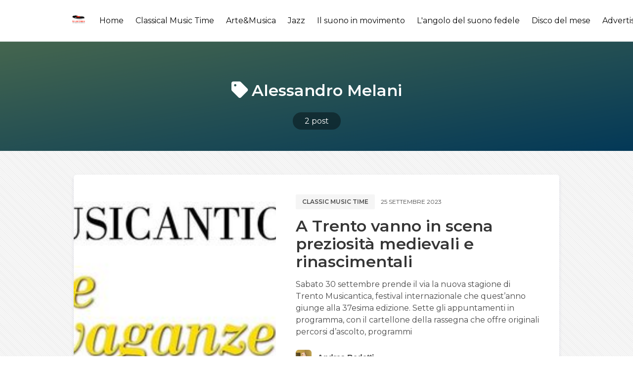

--- FILE ---
content_type: text/html; charset=utf-8
request_url: https://musicvoice.it/tag/alessandro-melani/
body_size: 5884
content:
<!DOCTYPE html>
<html lang="it" class="has-spaced-navbar-fixed-top">

<head>
    <meta charset="utf-8" />
    <meta http-equiv="X-UA-Compatible" content="IE=edge" />

    <title>Alessandro Melani - MusicVoice.it</title>
    <meta name="HandheldFriendly" content="True" />
    <meta name="viewport" content="width=device-width, initial-scale=1.0, user-scalable=no">
    <meta name="apple-mobile-web-app-capable" content="yes" />

    <link rel="icon" href="https://musicvoice.it/content/images/size/w256h256/2020/03/logo-01.png" type="image/png">
    <link rel="canonical" href="https://musicvoice.it/tag/alessandro-melani/">
    <meta name="referrer" content="no-referrer-when-downgrade">
    
    <meta property="og:site_name" content="MusicVoice.it">
    <meta property="og:type" content="website">
    <meta property="og:title" content="Alessandro Melani - MusicVoice.it">
    <meta property="og:url" content="https://musicvoice.it/tag/alessandro-melani/">
    <meta property="article:publisher" content="https://www.facebook.com/musicvoice.it/">
    <meta name="twitter:card" content="summary">
    <meta name="twitter:title" content="Alessandro Melani - MusicVoice.it">
    <meta name="twitter:url" content="https://musicvoice.it/tag/alessandro-melani/">
    
    <script type="application/ld+json">
{
    "@context": "https://schema.org",
    "@type": "Series",
    "publisher": {
        "@type": "Organization",
        "name": "MusicVoice.it",
        "url": "https://musicvoice.it/",
        "logo": {
            "@type": "ImageObject",
            "url": "https://musicvoice.it/content/images/2020/03/logo-01-1.png",
            "width": 60,
            "height": 60
        }
    },
    "url": "https://musicvoice.it/tag/alessandro-melani/",
    "name": "Alessandro Melani",
    "mainEntityOfPage": "https://musicvoice.it/tag/alessandro-melani/"
}
    </script>

    <meta name="generator" content="Ghost 6.10">
    <link rel="alternate" type="application/rss+xml" title="MusicVoice.it" href="https://musicvoice.it/rss/">
    
    <script defer src="https://cdn.jsdelivr.net/ghost/sodo-search@~1.8/umd/sodo-search.min.js" data-key="2d5d6f07871f9746e9b47a98ff" data-styles="https://cdn.jsdelivr.net/ghost/sodo-search@~1.8/umd/main.css" data-sodo-search="https://musicvoice.it/" data-locale="it" crossorigin="anonymous"></script>
    
    <link href="https://musicvoice.it/webmentions/receive/" rel="webmention">
    <script defer src="/public/cards.min.js?v=14ae7ab756"></script><style>:root {--ghost-accent-color: #15171A;}</style>
    <link rel="stylesheet" type="text/css" href="/public/cards.min.css?v=14ae7ab756">
    <script type="text/javascript">@blog.logo.png
    var showAdmin = true;
    var showTweets = false;
    var admin_info = {
        name: 'MusicVoice.it ',
        profile: '',
        description: 'Il mondo della musica senza confini',
        social: {
            email: 'redazione@musicvoice.it',
            twitter: 'https://www.twitter.com/MusicVoice_it',
            facebook: 'https://www.facebook.com/MusicVoice_it',
            instagram: 'https://www.instagram.com/rivista_musicvoice'
        }
    }
</script>

<script>
  var show_showcase = true; //default: false
  var footer_text = "Made by <a class=\"span\" href=\"https://binco.me\" target=\"_blank\">Binco</a>";
  var fizzy_credit = false; // default:true
	var show_search = true; // default:false
  var search_key = '9488a24083e66447df34741b56';
  var search_url = 'https://musicvoice.it'; // it is usually your site url
</script>

<style>
    .is-georgia{
    text-align: justify !important;
    }
    @import url('https://fonts.googleapis.com/css?family=Roboto+Slab:100,300,400,700');
@import url('https://fonts.googleapis.com/css?family=Raleway:300,300i,400,400i,500,500i,600,600i,700,700i,800,800i,900,900i');

*{
  box-sizing: border-box;
}

.cards {
    width: 100%;
    display: flex;
    display: -webkit-flex;
    justify-content: center;
    -webkit-justify-content: center;
    max-width: 820px;
}

.card__like {
    width: 18px;
}

.card__clock {
    width: 15px;
  vertical-align: middle;
    fill: #AD7D52;
}
.card__time {
    font-size: 12px;
    color: #AD7D52;
    vertical-align: middle;
    margin-left: 5px;
}

.card__clock-info {
    float: right;
}

.card__img {
  visibility: hidden;
    background-size: cover;
    background-position: center;
    background-repeat: no-repeat;
    width: 100%;
    height: 235px;
  border-top-left-radius: 12px;
border-top-right-radius: 12px;
  
}

.card__info-hover {
    position: absolute;
    padding: 16px;
  width: 100%;
  opacity: 0;
  top: 0;
}

.card__img--hover {
  transition: 0.2s all ease-out;
    background-size: cover;
    background-position: center;
    background-repeat: no-repeat;
    width: 100%;
  position: absolute;
    height: 235px;
  border-top-left-radius: 12px;
border-top-right-radius: 12px;
top: 0;
  
}
.card {
  transition: all .4s cubic-bezier(0.175, 0.885, 0, 1);
  background-color: #fff;
  position: relative;
  border-radius: 12px;
  overflow: hidden;
  box-shadow: 0px 13px 10px -7px rgba(0, 0, 0,0.1);
}
.card:hover {
  box-shadow: 0px 30px 18px -8px rgba(0, 0, 0,0.1);
    transform: scale(1.10, 1.10);
}

.card__info {
z-index: 2;
  background-color: #fff;
  border-bottom-left-radius: 12px;
border-bottom-right-radius: 12px;
   padding: 16px 24px 24px 24px;
}

.card__category {
    font-family: 'Raleway', sans-serif;
    text-transform: uppercase;
    font-size: 13px;
    letter-spacing: 2px;
    font-weight: 500;
  color: #868686;
}

.card__title {
    margin-top: 5px;
    margin-bottom: 10px;
    font-family: 'Roboto Slab', serif;
}

.card__by {
    font-size: 12px;
    font-family: 'Raleway', sans-serif;
    font-weight: 500;
}

.card__author {
    font-weight: 600;
    text-decoration: none;
    color: #AD7D52;
}

.card:hover .card__img--hover {
    height: 100%;
    opacity: 0.3;
}

.card:hover .card__info {
    background-color: transparent;
    position: relative;
}

.card:hover .card__info-hover {
    opacity: 1;
}
</style>

  <script>
// script che inserisce nel <div id="banner_random"></div> un banner a caso tra quelli inseriti
    var banner = document.getElementById("banner_random");
    var rnd= Math.floor(Math.random() * 1);
	if (rnd == 0)
      {banner.innerHTML += '<div> <a href="https://www.tyxart.de" target="_blank"><img src="https://musicvoice.it/content/images/2020/09/banner-tyxart.jpg" height="100%"></a> </div><br>'}
      else if (rnd == 1)
      {banner.innerHTML += '<div> <a href="https://www.tyxart.de" target="_blank"><img src="https://musicvoice.it/content/images/2020/09/banner-tyxart.jpg" height="100%"></a> </div><br>'}
</script>

    <link rel="stylesheet" type="text/css" href="/assets/css/main.css?v=14ae7ab756" />

    <link href="https://fonts.googleapis.com/css?family=Montserrat:400,600,700&display=swap" rel="stylesheet">

    <link href="https://cdnjs.cloudflare.com/ajax/libs/bulma/0.9.4/css/bulma.min.css" rel="stylesheet">

    <link rel="stylesheet" href="https://cdn.jsdelivr.net/npm/katex@0.10.2/dist/katex.min.css" integrity="sha384-yFRtMMDnQtDRO8rLpMIKrtPCD5jdktao2TV19YiZYWMDkUR5GQZR/NOVTdquEx1j" crossorigin="anonymous">
    
    <link rel="stylesheet" type="text/css" href="/assets/css/prism.css?v=14ae7ab756" />

</head>

<body class="has-background-light-line">

    <header>
    <nav id="navbar" class="navbar is-white is-spaced has-shadow-thin is-montserrat is-fixed-top" style="z-index:999;" role="navigation" aria-label="main navigation">
        <div class="column is-hidden-touch is-1-desktop is-1-widescreen is-2-fullhd"></div>
        <div class="nav-container column is-paddingless is-12-tablet is-10-desktop is-10-widescreen is-8-fullhd">
            <div class="navbar-brand">
                <div class="navbar-item logo">
                    <a href="https://musicvoice.it">
                        <img src="https://musicvoice.it/content/images/2020/03/logo-01-1.png" alt="MusicVoice.it" title="MusicVoice.it - Il mondo della musica senza confini." width="auto" height="28">
                    </a>
                </div>

                <a role="button" class="navbar-burger burger" aria-label="menu" aria-expanded="false" data-target="navbarPrimary">
                    <span aria-hidden="true"></span>
                    <span aria-hidden="true"></span>
                    <span aria-hidden="true"></span>
                </a>

            </div>

            <div id="navbarPrimary" class="navbar-menu">

                <div class="navbar-end">
                    <!-- navigation -->
<a class="navbar-item " href="https://musicvoice.it">Home</a>
<a class="navbar-item " href="https://musicvoice.it/classical-music-time/">Classical Music Time</a>
<a class="navbar-item " href="https://musicvoice.it/tag/arte-musica/">Arte&amp;Musica</a>
<a class="navbar-item " href="https://musicvoice.it/tag/jazz/">Jazz</a>
<a class="navbar-item " href="https://musicvoice.it/tag/il-suono-in-movimento/">Il suono in movimento</a>
<a class="navbar-item " href="https://musicvoice.it/tag/langolo-del-suono-fedele/">L&#x27;angolo del suono fedele</a>
<a class="navbar-item " href="https://musicvoice.it/tag/disco-del-mese/">Disco del mese</a>
<a class="navbar-item " href="https://musicvoice.it/advertising/">Advertising</a>
<a class="navbar-item " href="https://musicvoice.it/contatti/">Contatti</a>
<div class="navbar-item" id="search-btn">
      <i class="iconfont icon-search"></i>
</div>
<div class="fizzy-search">
    <div class="field has-addons" style="display:none" id="search-form">
        <div class="control has-icons-left">
            <input id="search-input" class="input" placeholder="Cerca">
            <span class="icon is-left">
                <i class="iconfont icon-search"></i>
            </span>
        </div>
        <div class="control"  id="close-btn">
            <button type="submit" class="button"><i class="iconfont icon-cross"></i></button>
        </div>
    </div>
    <div id="search-results"></div>
</div>                    
                </div>
            </div>
        </div>

        <div class="column is-hidden-touch" style="padding: .5rem">
            <div class="navbar-start">
                <div id="fizzy-credit" class="navbar-item has-dropdown is-hoverable is-hidden-mobile btn-fizzy is-hidden">
                    <div class="btn-fizzy-inner">
                        <a target="_blank" class="btn-fizzy-text" rel="noopener">Get Fizzy Theme</a>
                    </div>
                    <div class="navbar-dropdown is-right">
                        <a class="navbar-item" href="https://github.com/huangyuzhang/Fizzy-Theme/" target="_blank">
                            GitHub&nbsp;<img src="https://img.shields.io/github/stars/huangyuzhang/Fizzy-Theme.svg?style=social&label=Star" alt="GitHub Stars">
                        </a>
                        <a class="navbar-item" href="https://github.com/huangyuzhang/Fizzy-Theme/releases/latest/" target="_blank">
                            <img src="https://img.shields.io/github/release/huangyuzhang/Fizzy-Theme.svg?label=Release&color=green" alt="Download Fizzy Theme">
                        </a>
                        <hr class="navbar-divider">
                        <a class="navbar-item" href="https://github.com/huangyuzhang/Fizzy-Theme/blob/master/CHANGELOG.md" target="_blank">
                        Changelog
                        </a>
                        <a class="navbar-item" href="https://github.com/huangyuzhang/Fizzy-Theme/issues" target="_blank">
                        Report an issue
                        </a>
                    </div>
                </div>
            </div>
        </div>
    </nav>
</header>

    

<section class="hero tag-list-header is-bold bg-cover-center" style="background-image: linear-gradient(to bottom right, #acffc5, #078ddb);">
  <div class="hero-body has-darker-modal is-montserrat">
    <div class="container has-text-centered">
        <h1 class="title is-vmargin-2 is-capitalized has-text-white is-marginless-bottom">
            <span class="is-padding-05-15 round-border-6">
                <i class="iconfont icon-tag"></i> Alessandro Melani
            </span>
        </h1>
        <h2 class="subtitle is-vmargin-2 has-text-white is-centered is-margin-auto" style="max-width:760px;">
        </h2>
        <div id="post-count" class="has-text-white">
            <a class="has-text-white" href="#post-count">
                <span class="has-dark-modal is-padding-05-15 round-border-2rem">
                    2 post
                </span>
            </a>
        </div>
    </div>
  </div>
</section>

<main class="section">
    <div class="columns">
        <div class="column is-hidden-touch is-1-desktop is-1-widescreen is-2-fullhd"></div>
        <div class="column is-12-tablet is-10-desktop is-10-widescreen is-8-fullhd">
            
                    <article class="box is-paddingless is-clipped has-shadow-lift margin-bottom-25 can-scale">
    <div class="columns post-card is-marginless">
            <a class="column is-hidden-mobile is-paddingless" href="/a-trento-vanno-in-scena-preziosita-medievali-e-rinascimentali/" alt="A Trento vanno in scena preziosità medievali e rinascimentali" title="A Trento vanno in scena preziosità medievali e rinascimentali">
                <div class="featured-image" style="background-image:url(/content/images/size/w600/2023/09/Musicantica-30-sett_imagefullwide.jpg);"></div>    
            </a>
            <a class="column is-hidden-tablet" href="/a-trento-vanno-in-scena-preziosita-medievali-e-rinascimentali/" alt="A Trento vanno in scena preziosità medievali e rinascimentali" title="A Trento vanno in scena preziosità medievali e rinascimentali">
                <div class="featured-image" style="background-image:url(/content/images/size/w600/2023/09/Musicantica-30-sett_imagefullwide.jpg);"></div>    
            </a>
        
        <div class="column is-7 is-paddingless">
            <div class="post-info">

                <div class="level is-mobile is-montserrat is-uppercase is-margin-bottom-1">
                    <div class="level-left">
                        <div class="level-item">
                            <div class="buttons are-small">
                                <a href="/tag/classic-music-time/" class="button is-light has-text-weight-semibold">Classic music time</a>
                            </div>
                        </div>
                        <div class="level-item is-size-7 ">
                            25 settembre 2023
                        </div>
                    </div>
                </div>

                <a href="/a-trento-vanno-in-scena-preziosita-medievali-e-rinascimentali/" class="is-montserrat has-text-black">
                    <h1 class="title is-3 is-size-5-mobile is-margin-bottom-1">A Trento vanno in scena preziosità medievali e rinascimentali</h1>
                </a>
                <p class="is-montserrat is-hidden-mobile" style="margin-bottom:1.5rem;">
                        Sabato 30 settembre prende il via la nuova stagione di Trento Musicantica, festival internazionale che quest’anno giunge alla 37esima edizione. Sette gli appuntamenti in programma, con il cartellone della rassegna che offre originali percorsi d’ascolto, programmi
                </p>

                <div class="media is-hidden-mobile">
                    <div class="media-left">
                        <div class="columns is-vcentered">
                            
                            <div class="column is-narrow">
                                <a href="/author/andrea-bedetti/">
                                    <figure class="image is-32x32">
                                    <img class="image-squared round-border-6" src="
                                            /content/images/size/w64/2022/01/Bedetti04.jpg
                                    " alt="Andrea Bedetti" title="Andrea Bedetti">
                                    </figure>
                                </a>
                            </div>

                            <div class="column is-narrow has-text-weight-bold is-hpaddingless">
                                <a href="/author/andrea-bedetti/" class="has-text-grey-dark">Andrea Bedetti</a>
                            </div>
                        </div> 
                    </div>
                </div>
            </div>  
        </div>
    </div>
</article>

            
                    <article class="box is-paddingless is-clipped has-shadow-lift margin-bottom-25 can-scale">
    <div class="columns post-card is-marginless">
            <a class="column is-hidden-mobile is-paddingless" href="/giovanni-legrenzi-un-grande-in-unepoca-di-giganti/" alt="Giovanni Legrenzi, un grande in un’epoca di giganti" title="Giovanni Legrenzi, un grande in un’epoca di giganti">
                <div class="featured-image" style="background-image:url(/content/images/size/w600/wordpress/2019/07/Giorgio-Sasso.jpg);"></div>    
            </a>
            <a class="column is-hidden-tablet" href="/giovanni-legrenzi-un-grande-in-unepoca-di-giganti/" alt="Giovanni Legrenzi, un grande in un’epoca di giganti" title="Giovanni Legrenzi, un grande in un’epoca di giganti">
                <div class="featured-image" style="background-image:url(/content/images/size/w600/wordpress/2019/07/Giorgio-Sasso.jpg);"></div>    
            </a>
        
        <div class="column is-7 is-paddingless">
            <div class="post-info">

                <div class="level is-mobile is-montserrat is-uppercase is-margin-bottom-1">
                    <div class="level-left">
                        <div class="level-item">
                            <div class="buttons are-small">
                                <a href="/tag/classical-music-time/" class="button is-light has-text-weight-semibold">Classical music time</a>
                            </div>
                        </div>
                        <div class="level-item is-size-7 ">
                            23 luglio 2019
                        </div>
                    </div>
                </div>

                <a href="/giovanni-legrenzi-un-grande-in-unepoca-di-giganti/" class="is-montserrat has-text-black">
                    <h1 class="title is-3 is-size-5-mobile is-margin-bottom-1">Giovanni Legrenzi, un grande in un’epoca di giganti</h1>
                </a>
                <p class="is-montserrat is-hidden-mobile" style="margin-bottom:1.5rem;">
                        Il violinista e direttore orchestrale Giorgio Sasso, con l’Insieme Strumentale di Roma, ha registrato per la Stradivarius le Sonate a Due e Tre op. II del musicista lombardo. Ne abbiamo parlato con lo stesso artista che ci
                </p>

                <div class="media is-hidden-mobile">
                    <div class="media-left">
                        <div class="columns is-vcentered">
                            
                            <div class="column is-narrow">
                                <a href="/author/andrea-bedetti/">
                                    <figure class="image is-32x32">
                                    <img class="image-squared round-border-6" src="
                                            /content/images/size/w64/2022/01/Bedetti04.jpg
                                    " alt="Andrea Bedetti" title="Andrea Bedetti">
                                    </figure>
                                </a>
                            </div>

                            <div class="column is-narrow has-text-weight-bold is-hpaddingless">
                                <a href="/author/andrea-bedetti/" class="has-text-grey-dark">Andrea Bedetti</a>
                            </div>
                        </div> 
                    </div>
                </div>
            </div>  
        </div>
    </div>
</article>

        </div>
        <div class="column is-hidden-touch"></div>
    </div>
</main>

<section class="section is-padding-top-05">
    <div class="container">
        <div class="buttons has-addons is-centered" aria-label="pagination">
        <span class="button is-static">1 / 1</span>
</div>
    </div>
</section>



    <footer class="footer is-centered" style="padding-bottom:3rem;">
    <div class="content has-text-centered">
        <p class="copyright">&copy; 2026 <a href="https://musicvoice.it"><strong class="has-text-grey-darker">MusicVoice.it</strong></a></p>
        <p class="declare has-text-grey">
            <script>
                if (typeof footer_text == 'undefined') {
                    var footer_text = "Il mondo della musica senza confini.";
                };
            </script>
            <script>
                document.write(footer_text);
            </script>
            <br>Using <a href="https://fizzy.cc/fizzy-theme/" target="_blank" rel="noopener noreferrer"><strong>The Fizzy Theme</strong> v1.3.5</a> | Published with <a href="https://ghost.org/" target="_blank" rel="noopener noreferrer"><strong>Ghost</strong></a>
        </p>
    </div>
</footer>
    <script src="https://unpkg.com/@tryghost/content-api@1.2.3/umd/content-api.min.js"></script>
    <script type="text/javascript" src="/assets/js/ghost-search.min.js?v=14ae7ab756"></script>
    <script type="text/javascript">
        let ghostSearch = new GhostSearch({
            key: search_key, // set var search_key in Site Header
            host: search_url, // set var search_url in Site Header
            input:   '#search-input',
            results: '#search-results',
            options: {
                limit: 10
            },
            template: function(result) {
                let url = [location.protocol, '//', location.host].join('');
                return '<a class="navbar-item" href="' + url + '/' + result.slug + '/">' + result.title + '</a>';  
            },
            on: {
                afterDisplay: function(results){
                    if (results.total == 0 && document.getElementById('search-input').value != '') {
                        let resultsElement = document.getElementById('search-results');
                        let e = document.createElement('p');
                        e.innerHTML = "<a class='navbar-item'>Nessun risultato</a>";
                        resultsElement.appendChild(e.firstChild);
                    };
                }
            }
        })
    </script>

    <script>
// script che inserisce nel <div id="banner_random"></div> un banner a caso tra quelli inseriti
    var banner = document.getElementById("banner_random");
    var rnd= Math.floor(Math.random() * 1);
	if (rnd == 0)
      {banner.innerHTML += '<div> <a href="https://www.extendedplace.com/" target="_blank"><img src="https://musicvoice.it/content/images/size/w1600/2024/07/extended-place.png" height="100%"></a> </div><br>'}
      else if (rnd == 1)
      {banner.innerHTML += '<div> <a href="https://www.visitclusone.it/musica-mirabilis/" target="_blank"><img src="https://musicvoice.it/content/images/size/w1600/2024/07/mirabilis.jpg" height="100%"></a> </div><br>'}
</script>

    <script src="/assets/js/popup.min.js?v=14ae7ab756"></script>

    <script src="https://cdnjs.cloudflare.com/ajax/libs/jquery/3.4.1/jquery.min.js"></script>
    
    <script src="/assets/js/main.js?v=14ae7ab756"></script>
    
    <script src="https://cdnjs.cloudflare.com/ajax/libs/slick-carousel/1.9.0/slick.min.js"></script>
    <script>
        $(document).ready(function(){
            $('#carousel-home').slick({
                autoplay: true,
                infinite: true,
                slidesToShow: 1,
                slidesToScroll: 1,
                arrows:false,
                dots: false,
                centerMode: false,
                focusOnSelect: false
            });
        });      
    </script>
    
    <script>
        if (typeof show_showcase == 'undefined') {var show_showcase = false;};
        if (show_showcase){$('#showcase').removeClass("is-hidden");};
        if (typeof fizzy_credit == 'undefined') {var fizzy_credit = true;};
        if (fizzy_credit){$('#fizzy-credit').removeClass("is-hidden");};
    </script>
</body>
</html>


--- FILE ---
content_type: text/javascript; charset=utf-8
request_url: https://unpkg.com/@tryghost/content-api@1.2.3/umd/content-api.min.js
body_size: 11723
content:
!function(t,e){"object"==typeof exports&&"undefined"!=typeof module?module.exports=e():"function"==typeof define&&define.amd?define(e):(t=t||self).GhostContentAPI=e()}(this,function(){"use strict";function t(t,e){return t(e={exports:{}},e.exports),e.exports}var e=t(function(t){var e=t.exports="undefined"!=typeof window&&window.Math==Math?window:"undefined"!=typeof self&&self.Math==Math?self:Function("return this")();"number"==typeof __g&&(__g=e)}),n=t(function(t){var e=t.exports={version:"2.6.5"};"number"==typeof __e&&(__e=e)}),r=(n.version,function(t){return"object"==typeof t?null!==t:"function"==typeof t}),o=function(t){if(!r(t))throw TypeError(t+" is not an object!");return t},i=function(t){try{return!!t()}catch(t){return!0}},a=!i(function(){return 7!=Object.defineProperty({},"a",{get:function(){return 7}}).a}),s=e.document,c=r(s)&&r(s.createElement),u=function(t){return c?s.createElement(t):{}},f=!a&&!i(function(){return 7!=Object.defineProperty(u("div"),"a",{get:function(){return 7}}).a}),l=Object.defineProperty,h={f:a?Object.defineProperty:function(t,e,n){if(o(t),e=function(t,e){if(!r(t))return t;var n,o;if(e&&"function"==typeof(n=t.toString)&&!r(o=n.call(t)))return o;if("function"==typeof(n=t.valueOf)&&!r(o=n.call(t)))return o;if(!e&&"function"==typeof(n=t.toString)&&!r(o=n.call(t)))return o;throw TypeError("Can't convert object to primitive value")}(e,!0),o(n),f)try{return l(t,e,n)}catch(t){}if("get"in n||"set"in n)throw TypeError("Accessors not supported!");return"value"in n&&(t[e]=n.value),t}},p=function(t,e){return{enumerable:!(1&t),configurable:!(2&t),writable:!(4&t),value:e}},d=a?function(t,e,n){return h.f(t,e,p(1,n))}:function(t,e,n){return t[e]=n,t},v={}.hasOwnProperty,y=function(t,e){return v.call(t,e)},m=0,g=Math.random(),w=function(t){return"Symbol(".concat(void 0===t?"":t,")_",(++m+g).toString(36))},b=t(function(t){var r=e["__core-js_shared__"]||(e["__core-js_shared__"]={});(t.exports=function(t,e){return r[t]||(r[t]=void 0!==e?e:{})})("versions",[]).push({version:n.version,mode:"global",copyright:"© 2019 Denis Pushkarev (zloirock.ru)"})}),S=b("native-function-to-string",Function.toString),j=t(function(t){var r=w("src"),o=(""+S).split("toString");n.inspectSource=function(t){return S.call(t)},(t.exports=function(t,n,i,a){var s="function"==typeof i;s&&(y(i,"name")||d(i,"name",n)),t[n]!==i&&(s&&(y(i,r)||d(i,r,t[n]?""+t[n]:o.join(String(n)))),t===e?t[n]=i:a?t[n]?t[n]=i:d(t,n,i):(delete t[n],d(t,n,i)))})(Function.prototype,"toString",function(){return"function"==typeof this&&this[r]||S.call(this)})}),_=function(t){if("function"!=typeof t)throw TypeError(t+" is not a function!");return t},E=function(t,e,n){if(_(t),void 0===e)return t;switch(n){case 1:return function(n){return t.call(e,n)};case 2:return function(n,r){return t.call(e,n,r)};case 3:return function(n,r,o){return t.call(e,n,r,o)}}return function(){return t.apply(e,arguments)}},P=function(t,r,o){var i,a,s,c,u=t&P.F,f=t&P.G,l=t&P.S,h=t&P.P,p=t&P.B,v=f?e:l?e[r]||(e[r]={}):(e[r]||{}).prototype,y=f?n:n[r]||(n[r]={}),m=y.prototype||(y.prototype={});for(i in f&&(o=r),o)s=((a=!u&&v&&void 0!==v[i])?v:o)[i],c=p&&a?E(s,e):h&&"function"==typeof s?E(Function.call,s):s,v&&j(v,i,s,t&P.U),y[i]!=s&&d(y,i,c),h&&m[i]!=s&&(m[i]=s)};e.core=n,P.F=1,P.G=2,P.S=4,P.P=8,P.B=16,P.W=32,P.U=64,P.R=128;var O,A,C,x,T,k,L,R,M,F=P,I={}.toString,q=function(t){return I.call(t).slice(8,-1)},B=Object("z").propertyIsEnumerable(0)?Object:function(t){return"String"==q(t)?t.split(""):Object(t)},N=function(t){if(null==t)throw TypeError("Can't call method on  "+t);return t},U=function(t){return Object(N(t))},D=Math.ceil,G=Math.floor,W=function(t){return isNaN(t=+t)?0:(t>0?G:D)(t)},H=Math.min,z=function(t){return t>0?H(W(t),9007199254740991):0},V=Array.isArray||function(t){return"Array"==q(t)},X=t(function(t){var n=b("wks"),r=e.Symbol,o="function"==typeof r;(t.exports=function(t){return n[t]||(n[t]=o&&r[t]||(o?r:w)("Symbol."+t))}).store=n}),K=X("species"),J=function(t,e){return!!t&&i(function(){e?t.call(null,function(){},1):t.call(null)})},$=(C=1==(O=0),x=2==O,T=3==O,k=4==O,L=6==O,R=5==O||L,M=A||function(t,e){return new(function(t){var e;return V(t)&&("function"!=typeof(e=t.constructor)||e!==Array&&!V(e.prototype)||(e=void 0),r(e)&&null===(e=e[K])&&(e=void 0)),void 0===e?Array:e}(t))(e)},function(t,e,n){for(var r,o,i=U(t),a=B(i),s=E(e,n,3),c=z(a.length),u=0,f=C?M(t,c):x?M(t,0):void 0;c>u;u++)if((R||u in a)&&(o=s(r=a[u],u,i),O))if(C)f[u]=o;else if(o)switch(O){case 3:return!0;case 5:return r;case 6:return u;case 2:f.push(r)}else if(k)return!1;return L?-1:T||k?k:f}),Q=J([].forEach,!0);F(F.P+F.F*!Q,"Array",{forEach:function(t){return $(this,t,arguments[1])}});var Y=h.f,Z=Function.prototype,tt=/^\s*function ([^ (]*)/;"name"in Z||a&&Y(Z,"name",{configurable:!0,get:function(){try{return(""+this).match(tt)[1]}catch(t){return""}}}),F(F.S,"Array",{isArray:V});var et=X("unscopables"),nt=Array.prototype;null==nt[et]&&d(nt,et,{});var rt=function(t){nt[et][t]=!0},ot=function(t,e){return{value:e,done:!!t}},it={},at=function(t){return B(N(t))},st=Math.max,ct=Math.min,ut=function(t){return function(e,n,r){var o,i=at(e),a=z(i.length),s=function(t,e){return(t=W(t))<0?st(t+e,0):ct(t,e)}(r,a);if(t&&n!=n){for(;a>s;)if((o=i[s++])!=o)return!0}else for(;a>s;s++)if((t||s in i)&&i[s]===n)return t||s||0;return!t&&-1}},ft=b("keys"),lt=function(t){return ft[t]||(ft[t]=w(t))},ht=ut(!1),pt=lt("IE_PROTO"),dt="constructor,hasOwnProperty,isPrototypeOf,propertyIsEnumerable,toLocaleString,toString,valueOf".split(","),vt=Object.keys||function(t){return function(t,e){var n,r=at(t),o=0,i=[];for(n in r)n!=pt&&y(r,n)&&i.push(n);for(;e.length>o;)y(r,n=e[o++])&&(~ht(i,n)||i.push(n));return i}(t,dt)},yt=a?Object.defineProperties:function(t,e){o(t);for(var n,r=vt(e),i=r.length,a=0;i>a;)h.f(t,n=r[a++],e[n]);return t},mt=e.document,gt=mt&&mt.documentElement,wt=lt("IE_PROTO"),bt=function(){},St=function(){var t,e=u("iframe"),n=dt.length;for(e.style.display="none",gt.appendChild(e),e.src="javascript:",(t=e.contentWindow.document).open(),t.write("<script>document.F=Object<\/script>"),t.close(),St=t.F;n--;)delete St.prototype[dt[n]];return St()},jt=Object.create||function(t,e){var n;return null!==t?(bt.prototype=o(t),n=new bt,bt.prototype=null,n[wt]=t):n=St(),void 0===e?n:yt(n,e)},_t=h.f,Et=X("toStringTag"),Pt=function(t,e,n){t&&!y(t=n?t:t.prototype,Et)&&_t(t,Et,{configurable:!0,value:e})},Ot={};d(Ot,X("iterator"),function(){return this});var At=function(t,e,n){t.prototype=jt(Ot,{next:p(1,n)}),Pt(t,e+" Iterator")},Ct=lt("IE_PROTO"),xt=Object.prototype,Tt=Object.getPrototypeOf||function(t){return t=U(t),y(t,Ct)?t[Ct]:"function"==typeof t.constructor&&t instanceof t.constructor?t.constructor.prototype:t instanceof Object?xt:null},kt=X("iterator"),Lt=!([].keys&&"next"in[].keys()),Rt=function(){return this},Mt=function(t,e,n,r,o,i,a){At(n,e,r);var s,c,u,f=function(t){if(!Lt&&t in v)return v[t];switch(t){case"keys":case"values":return function(){return new n(this,t)}}return function(){return new n(this,t)}},l=e+" Iterator",h="values"==o,p=!1,v=t.prototype,y=v[kt]||v["@@iterator"]||o&&v[o],m=y||f(o),g=o?h?f("entries"):m:void 0,w="Array"==e&&v.entries||y;if(w&&(u=Tt(w.call(new t)))!==Object.prototype&&u.next&&(Pt(u,l,!0),"function"!=typeof u[kt]&&d(u,kt,Rt)),h&&y&&"values"!==y.name&&(p=!0,m=function(){return y.call(this)}),(Lt||p||!v[kt])&&d(v,kt,m),it[e]=m,it[l]=Rt,o)if(s={values:h?m:f("values"),keys:i?m:f("keys"),entries:g},a)for(c in s)c in v||j(v,c,s[c]);else F(F.P+F.F*(Lt||p),e,s);return s}(Array,"Array",function(t,e){this._t=at(t),this._i=0,this._k=e},function(){var t=this._t,e=this._k,n=this._i++;return!t||n>=t.length?(this._t=void 0,ot(1)):ot(0,"keys"==e?n:"values"==e?t[n]:[n,t[n]])},"values");it.Arguments=it.Array,rt("keys"),rt("values"),rt("entries");for(var Ft=X("iterator"),It=X("toStringTag"),qt=it.Array,Bt={CSSRuleList:!0,CSSStyleDeclaration:!1,CSSValueList:!1,ClientRectList:!1,DOMRectList:!1,DOMStringList:!1,DOMTokenList:!0,DataTransferItemList:!1,FileList:!1,HTMLAllCollection:!1,HTMLCollection:!1,HTMLFormElement:!1,HTMLSelectElement:!1,MediaList:!0,MimeTypeArray:!1,NamedNodeMap:!1,NodeList:!0,PaintRequestList:!1,Plugin:!1,PluginArray:!1,SVGLengthList:!1,SVGNumberList:!1,SVGPathSegList:!1,SVGPointList:!1,SVGStringList:!1,SVGTransformList:!1,SourceBufferList:!1,StyleSheetList:!0,TextTrackCueList:!1,TextTrackList:!1,TouchList:!1},Nt=vt(Bt),Ut=0;Ut<Nt.length;Ut++){var Dt,Gt=Nt[Ut],Wt=Bt[Gt],Ht=e[Gt],zt=Ht&&Ht.prototype;if(zt&&(zt[Ft]||d(zt,Ft,qt),zt[It]||d(zt,It,Gt),it[Gt]=qt,Wt))for(Dt in Mt)zt[Dt]||j(zt,Dt,Mt[Dt],!0)}var Vt,Xt,Kt,Jt;Vt="keys",Xt=function(){return function(t){return vt(U(t))}},Kt=(n.Object||{})[Vt]||Object[Vt],(Jt={})[Vt]=Xt(Kt),F(F.S+F.F*i(function(){Kt(1)}),"Object",Jt);var $t={f:Object.getOwnPropertySymbols},Qt={f:{}.propertyIsEnumerable},Yt=Object.assign,Zt=!Yt||i(function(){var t={},e={},n=Symbol(),r="abcdefghijklmnopqrst";return t[n]=7,r.split("").forEach(function(t){e[t]=t}),7!=Yt({},t)[n]||Object.keys(Yt({},e)).join("")!=r})?function(t,e){for(var n=U(t),r=arguments.length,o=1,i=$t.f,a=Qt.f;r>o;)for(var s,c=B(arguments[o++]),u=i?vt(c).concat(i(c)):vt(c),f=u.length,l=0;f>l;)a.call(c,s=u[l++])&&(n[s]=c[s]);return n}:Yt;F(F.S+F.F,"Object",{assign:Zt});var te,ee,ne,re=X("toStringTag"),oe="Arguments"==q(function(){return arguments}()),ie=function(t){var e,n,r;return void 0===t?"Undefined":null===t?"Null":"string"==typeof(n=function(t,e){try{return t[e]}catch(t){}}(e=Object(t),re))?n:oe?q(e):"Object"==(r=q(e))&&"function"==typeof e.callee?"Arguments":r},ae=function(t,e,n,r){try{return r?e(o(n)[0],n[1]):e(n)}catch(e){var i=t.return;throw void 0!==i&&o(i.call(t)),e}},se=X("iterator"),ce=Array.prototype,ue=X("iterator"),fe=n.getIteratorMethod=function(t){if(null!=t)return t[ue]||t["@@iterator"]||it[ie(t)]},le=t(function(t){var e={},n={},r=t.exports=function(t,r,i,a,s){var c,u,f,l,h,p=s?function(){return t}:fe(t),d=E(i,a,r?2:1),v=0;if("function"!=typeof p)throw TypeError(t+" is not iterable!");if(void 0===(h=p)||it.Array!==h&&ce[se]!==h){for(f=p.call(t);!(u=f.next()).done;)if((l=ae(f,d,u.value,r))===e||l===n)return l}else for(c=z(t.length);c>v;v++)if((l=r?d(o(u=t[v])[0],u[1]):d(t[v]))===e||l===n)return l};r.BREAK=e,r.RETURN=n}),he=X("species"),pe=e.process,de=e.setImmediate,ve=e.clearImmediate,ye=e.MessageChannel,me=e.Dispatch,ge=0,we={},be=function(){var t=+this;if(we.hasOwnProperty(t)){var e=we[t];delete we[t],e()}},Se=function(t){be.call(t.data)};de&&ve||(de=function(t){for(var e=[],n=1;arguments.length>n;)e.push(arguments[n++]);return we[++ge]=function(){!function(t,e,n){var r=void 0===n;switch(e.length){case 0:return r?t():t.call(n);case 1:return r?t(e[0]):t.call(n,e[0]);case 2:return r?t(e[0],e[1]):t.call(n,e[0],e[1]);case 3:return r?t(e[0],e[1],e[2]):t.call(n,e[0],e[1],e[2]);case 4:return r?t(e[0],e[1],e[2],e[3]):t.call(n,e[0],e[1],e[2],e[3])}t.apply(n,e)}("function"==typeof t?t:Function(t),e)},te(ge),ge},ve=function(t){delete we[t]},"process"==q(pe)?te=function(t){pe.nextTick(E(be,t,1))}:me&&me.now?te=function(t){me.now(E(be,t,1))}:ye?(ne=(ee=new ye).port2,ee.port1.onmessage=Se,te=E(ne.postMessage,ne,1)):e.addEventListener&&"function"==typeof postMessage&&!e.importScripts?(te=function(t){e.postMessage(t+"","*")},e.addEventListener("message",Se,!1)):te="onreadystatechange"in u("script")?function(t){gt.appendChild(u("script")).onreadystatechange=function(){gt.removeChild(this),be.call(t)}}:function(t){setTimeout(E(be,t,1),0)});var je={set:de,clear:ve},_e=je.set,Ee=e.MutationObserver||e.WebKitMutationObserver,Pe=e.process,Oe=e.Promise,Ae="process"==q(Pe);function Ce(t){var e,n;this.promise=new t(function(t,r){if(void 0!==e||void 0!==n)throw TypeError("Bad Promise constructor");e=t,n=r}),this.resolve=_(e),this.reject=_(n)}var xe={f:function(t){return new Ce(t)}},Te=function(t){try{return{e:!1,v:t()}}catch(t){return{e:!0,v:t}}},ke=e.navigator,Le=ke&&ke.userAgent||"",Re=X("species"),Me=X("iterator"),Fe=!1;try{[7][Me]().return=function(){Fe=!0}}catch(t){}var Ie,qe,Be,Ne,Ue=je.set,De=function(){var t,n,r,o=function(){var e,o;for(Ae&&(e=Pe.domain)&&e.exit();t;){o=t.fn,t=t.next;try{o()}catch(e){throw t?r():n=void 0,e}}n=void 0,e&&e.enter()};if(Ae)r=function(){Pe.nextTick(o)};else if(!Ee||e.navigator&&e.navigator.standalone)if(Oe&&Oe.resolve){var i=Oe.resolve(void 0);r=function(){i.then(o)}}else r=function(){_e.call(e,o)};else{var a=!0,s=document.createTextNode("");new Ee(o).observe(s,{characterData:!0}),r=function(){s.data=a=!a}}return function(e){var o={fn:e,next:void 0};n&&(n.next=o),t||(t=o,r()),n=o}}(),Ge=e.TypeError,We=e.process,He=We&&We.versions,ze=He&&He.v8||"",Ve=e.Promise,Xe="process"==ie(We),Ke=function(){},Je=qe=xe.f,$e=!!function(){try{var t=Ve.resolve(1),e=(t.constructor={})[X("species")]=function(t){t(Ke,Ke)};return(Xe||"function"==typeof PromiseRejectionEvent)&&t.then(Ke)instanceof e&&0!==ze.indexOf("6.6")&&-1===Le.indexOf("Chrome/66")}catch(t){}}(),Qe=function(t){var e;return!(!r(t)||"function"!=typeof(e=t.then))&&e},Ye=function(t,e){if(!t._n){t._n=!0;var n=t._c;De(function(){for(var r=t._v,o=1==t._s,i=0,a=function(e){var n,i,a,s=o?e.ok:e.fail,c=e.resolve,u=e.reject,f=e.domain;try{s?(o||(2==t._h&&en(t),t._h=1),!0===s?n=r:(f&&f.enter(),n=s(r),f&&(f.exit(),a=!0)),n===e.promise?u(Ge("Promise-chain cycle")):(i=Qe(n))?i.call(n,c,u):c(n)):u(r)}catch(t){f&&!a&&f.exit(),u(t)}};n.length>i;)a(n[i++]);t._c=[],t._n=!1,e&&!t._h&&Ze(t)})}},Ze=function(t){Ue.call(e,function(){var n,r,o,i=t._v,a=tn(t);if(a&&(n=Te(function(){Xe?We.emit("unhandledRejection",i,t):(r=e.onunhandledrejection)?r({promise:t,reason:i}):(o=e.console)&&o.error&&o.error("Unhandled promise rejection",i)}),t._h=Xe||tn(t)?2:1),t._a=void 0,a&&n.e)throw n.v})},tn=function(t){return 1!==t._h&&0===(t._a||t._c).length},en=function(t){Ue.call(e,function(){var n;Xe?We.emit("rejectionHandled",t):(n=e.onrejectionhandled)&&n({promise:t,reason:t._v})})},nn=function(t){var e=this;e._d||(e._d=!0,(e=e._w||e)._v=t,e._s=2,e._a||(e._a=e._c.slice()),Ye(e,!0))},rn=function(t){var e,n=this;if(!n._d){n._d=!0,n=n._w||n;try{if(n===t)throw Ge("Promise can't be resolved itself");(e=Qe(t))?De(function(){var r={_w:n,_d:!1};try{e.call(t,E(rn,r,1),E(nn,r,1))}catch(t){nn.call(r,t)}}):(n._v=t,n._s=1,Ye(n,!1))}catch(t){nn.call({_w:n,_d:!1},t)}}};$e||(Ve=function(t){!function(t,e,n,r){if(!(t instanceof e)||void 0!==r&&r in t)throw TypeError(n+": incorrect invocation!")}(this,Ve,"Promise","_h"),_(t),Ie.call(this);try{t(E(rn,this,1),E(nn,this,1))}catch(t){nn.call(this,t)}},(Ie=function(t){this._c=[],this._a=void 0,this._s=0,this._d=!1,this._v=void 0,this._h=0,this._n=!1}).prototype=function(t,e,n){for(var r in e)j(t,r,e[r],n);return t}(Ve.prototype,{then:function(t,e){var n,r,i,a=Je((n=Ve,void 0===(i=o(this).constructor)||null==(r=o(i)[he])?n:_(r)));return a.ok="function"!=typeof t||t,a.fail="function"==typeof e&&e,a.domain=Xe?We.domain:void 0,this._c.push(a),this._a&&this._a.push(a),this._s&&Ye(this,!1),a.promise},catch:function(t){return this.then(void 0,t)}}),Be=function(){var t=new Ie;this.promise=t,this.resolve=E(rn,t,1),this.reject=E(nn,t,1)},xe.f=Je=function(t){return t===Ve||t===Ne?new Be(t):qe(t)}),F(F.G+F.W+F.F*!$e,{Promise:Ve}),Pt(Ve,"Promise"),function(t){var n=e[t];a&&n&&!n[Re]&&h.f(n,Re,{configurable:!0,get:function(){return this}})}("Promise"),Ne=n.Promise,F(F.S+F.F*!$e,"Promise",{reject:function(t){var e=Je(this);return(0,e.reject)(t),e.promise}}),F(F.S+F.F*!$e,"Promise",{resolve:function(t){return function(t,e){if(o(t),r(e)&&e.constructor===t)return e;var n=xe.f(t);return(0,n.resolve)(e),n.promise}(this,t)}}),F(F.S+F.F*!($e&&function(t,e){if(!e&&!Fe)return!1;var n=!1;try{var r=[7],o=r[Me]();o.next=function(){return{done:n=!0}},r[Me]=function(){return o},t(r)}catch(t){}return n}(function(t){Ve.all(t).catch(Ke)})),"Promise",{all:function(t){var e=this,n=Je(e),r=n.resolve,o=n.reject,i=Te(function(){var n=[],i=0,a=1;le(t,!1,function(t){var s=i++,c=!1;n.push(void 0),a++,e.resolve(t).then(function(t){c||(c=!0,n[s]=t,--a||r(n))},o)}),--a||r(n)});return i.e&&o(i.v),n.promise},race:function(t){var e=this,n=Je(e),r=n.reject,o=Te(function(){le(t,!1,function(t){e.resolve(t).then(n.resolve,r)})});return o.e&&r(o.v),n.promise}});var on={};on[X("toStringTag")]="z",on+""!="[object z]"&&j(Object.prototype,"toString",function(){return"[object "+ie(this)+"]"},!0);F(F.P+F.F*!J([].reduce,!0),"Array",{reduce:function(t){return function(t,e,n,r,o){_(e);var i=U(t),a=B(i),s=z(i.length),c=o?s-1:0,u=o?-1:1;if(n<2)for(;;){if(c in a){r=a[c],c+=u;break}if(c+=u,o?c<0:s<=c)throw TypeError("Reduce of empty array with no initial value")}for(;o?c>=0:s>c;c+=u)c in a&&(r=e(r,a[c],c,i));return r}(this,t,arguments.length,arguments[1],!1)}});var an=X("match"),sn=function(t,e,n){if(r(o=e)&&(void 0!==(i=o[an])?i:"RegExp"==q(o)))throw TypeError("String#"+n+" doesn't accept regex!");var o,i;return String(N(t))},cn=X("match"),un=function(t){var e=/./;try{"/./"[t](e)}catch(n){try{return e[cn]=!1,!"/./"[t](e)}catch(t){}}return!0},fn="".startsWith;F(F.P+F.F*un("startsWith"),"String",{startsWith:function(t){var e=sn(this,t,"startsWith"),n=z(Math.min(arguments.length>1?arguments[1]:void 0,e.length)),r=String(t);return fn?fn.call(e,r,n):e.slice(n,n+r.length)===r}});var ln="".endsWith;F(F.P+F.F*un("endsWith"),"String",{endsWith:function(t){var e=sn(this,t,"endsWith"),n=arguments.length>1?arguments[1]:void 0,r=z(e.length),o=void 0===n?r:Math.min(z(n),r),i=String(t);return ln?ln.call(e,i,o):e.slice(o-i.length,o)===i}});var hn=ut(!0);F(F.P,"Array",{includes:function(t){return hn(this,t,arguments.length>1?arguments[1]:void 0)}}),rt("includes");var pn=function(t,e){return function(){for(var n=new Array(arguments.length),r=0;r<n.length;r++)n[r]=arguments[r];return t.apply(e,n)}};function dn(t){return!!t.constructor&&"function"==typeof t.constructor.isBuffer&&t.constructor.isBuffer(t)}var vn=Object.prototype.toString;function yn(t){return"[object Array]"===vn.call(t)}function mn(t){return null!==t&&"object"==typeof t}function gn(t){return"[object Function]"===vn.call(t)}function wn(t,e){if(null!=t)if("object"!=typeof t&&(t=[t]),yn(t))for(var n=0,r=t.length;n<r;n++)e.call(null,t[n],n,t);else for(var o in t)Object.prototype.hasOwnProperty.call(t,o)&&e.call(null,t[o],o,t)}var bn={isArray:yn,isArrayBuffer:function(t){return"[object ArrayBuffer]"===vn.call(t)},isBuffer:function(t){return null!=t&&(dn(t)||function(t){return"function"==typeof t.readFloatLE&&"function"==typeof t.slice&&dn(t.slice(0,0))}(t)||!!t._isBuffer)},isFormData:function(t){return"undefined"!=typeof FormData&&t instanceof FormData},isArrayBufferView:function(t){return"undefined"!=typeof ArrayBuffer&&ArrayBuffer.isView?ArrayBuffer.isView(t):t&&t.buffer&&t.buffer instanceof ArrayBuffer},isString:function(t){return"string"==typeof t},isNumber:function(t){return"number"==typeof t},isObject:mn,isUndefined:function(t){return void 0===t},isDate:function(t){return"[object Date]"===vn.call(t)},isFile:function(t){return"[object File]"===vn.call(t)},isBlob:function(t){return"[object Blob]"===vn.call(t)},isFunction:gn,isStream:function(t){return mn(t)&&gn(t.pipe)},isURLSearchParams:function(t){return"undefined"!=typeof URLSearchParams&&t instanceof URLSearchParams},isStandardBrowserEnv:function(){return("undefined"==typeof navigator||"ReactNative"!==navigator.product)&&"undefined"!=typeof window&&"undefined"!=typeof document},forEach:wn,merge:function t(){var e={};function n(n,r){"object"==typeof e[r]&&"object"==typeof n?e[r]=t(e[r],n):e[r]=n}for(var r=0,o=arguments.length;r<o;r++)wn(arguments[r],n);return e},extend:function(t,e,n){return wn(e,function(e,r){t[r]=n&&"function"==typeof e?pn(e,n):e}),t},trim:function(t){return t.replace(/^\s*/,"").replace(/\s*$/,"")}},Sn=function(t,e,n,r,o){return function(t,e,n,r,o){return t.config=e,n&&(t.code=n),t.request=r,t.response=o,t}(new Error(t),e,n,r,o)};function jn(t){return encodeURIComponent(t).replace(/%40/gi,"@").replace(/%3A/gi,":").replace(/%24/g,"$").replace(/%2C/gi,",").replace(/%20/g,"+").replace(/%5B/gi,"[").replace(/%5D/gi,"]")}var _n=["age","authorization","content-length","content-type","etag","expires","from","host","if-modified-since","if-unmodified-since","last-modified","location","max-forwards","proxy-authorization","referer","retry-after","user-agent"],En=bn.isStandardBrowserEnv()?function(){var t,e=/(msie|trident)/i.test(navigator.userAgent),n=document.createElement("a");function r(t){var r=t;return e&&(n.setAttribute("href",r),r=n.href),n.setAttribute("href",r),{href:n.href,protocol:n.protocol?n.protocol.replace(/:$/,""):"",host:n.host,search:n.search?n.search.replace(/^\?/,""):"",hash:n.hash?n.hash.replace(/^#/,""):"",hostname:n.hostname,port:n.port,pathname:"/"===n.pathname.charAt(0)?n.pathname:"/"+n.pathname}}return t=r(window.location.href),function(e){var n=bn.isString(e)?r(e):e;return n.protocol===t.protocol&&n.host===t.host}}():function(){return!0},Pn="ABCDEFGHIJKLMNOPQRSTUVWXYZabcdefghijklmnopqrstuvwxyz0123456789+/=";function On(){this.message="String contains an invalid character"}On.prototype=new Error,On.prototype.code=5,On.prototype.name="InvalidCharacterError";var An=function(t){for(var e,n,r=String(t),o="",i=0,a=Pn;r.charAt(0|i)||(a="=",i%1);o+=a.charAt(63&e>>8-i%1*8)){if((n=r.charCodeAt(i+=.75))>255)throw new On;e=e<<8|n}return o},Cn=bn.isStandardBrowserEnv()?{write:function(t,e,n,r,o,i){var a=[];a.push(t+"="+encodeURIComponent(e)),bn.isNumber(n)&&a.push("expires="+new Date(n).toGMTString()),bn.isString(r)&&a.push("path="+r),bn.isString(o)&&a.push("domain="+o),!0===i&&a.push("secure"),document.cookie=a.join("; ")},read:function(t){var e=document.cookie.match(new RegExp("(^|;\\s*)("+t+")=([^;]*)"));return e?decodeURIComponent(e[3]):null},remove:function(t){this.write(t,"",Date.now()-864e5)}}:{write:function(){},read:function(){return null},remove:function(){}},xn="undefined"!=typeof window&&window.btoa&&window.btoa.bind(window)||An,Tn=function(t){return new Promise(function(e,n){var r=t.data,o=t.headers;bn.isFormData(r)&&delete o["Content-Type"];var i=new XMLHttpRequest,a="onreadystatechange",s=!1;if("undefined"==typeof window||!window.XDomainRequest||"withCredentials"in i||En(t.url)||(i=new window.XDomainRequest,a="onload",s=!0,i.onprogress=function(){},i.ontimeout=function(){}),t.auth){var c=t.auth.username||"",u=t.auth.password||"";o.Authorization="Basic "+xn(c+":"+u)}if(i.open(t.method.toUpperCase(),function(t,e,n){if(!e)return t;var r;if(n)r=n(e);else if(bn.isURLSearchParams(e))r=e.toString();else{var o=[];bn.forEach(e,function(t,e){null!=t&&(bn.isArray(t)?e+="[]":t=[t],bn.forEach(t,function(t){bn.isDate(t)?t=t.toISOString():bn.isObject(t)&&(t=JSON.stringify(t)),o.push(jn(e)+"="+jn(t))}))}),r=o.join("&")}return r&&(t+=(-1===t.indexOf("?")?"?":"&")+r),t}(t.url,t.params,t.paramsSerializer),!0),i.timeout=t.timeout,i[a]=function(){if(i&&(4===i.readyState||s)&&(0!==i.status||i.responseURL&&0===i.responseURL.indexOf("file:"))){var r,o,a,c,u,f="getAllResponseHeaders"in i?(r=i.getAllResponseHeaders(),u={},r?(bn.forEach(r.split("\n"),function(t){if(c=t.indexOf(":"),o=bn.trim(t.substr(0,c)).toLowerCase(),a=bn.trim(t.substr(c+1)),o){if(u[o]&&_n.indexOf(o)>=0)return;u[o]="set-cookie"===o?(u[o]?u[o]:[]).concat([a]):u[o]?u[o]+", "+a:a}}),u):u):null,l={data:t.responseType&&"text"!==t.responseType?i.response:i.responseText,status:1223===i.status?204:i.status,statusText:1223===i.status?"No Content":i.statusText,headers:f,config:t,request:i};!function(t,e,n){var r=n.config.validateStatus;n.status&&r&&!r(n.status)?e(Sn("Request failed with status code "+n.status,n.config,null,n.request,n)):t(n)}(e,n,l),i=null}},i.onerror=function(){n(Sn("Network Error",t,null,i)),i=null},i.ontimeout=function(){n(Sn("timeout of "+t.timeout+"ms exceeded",t,"ECONNABORTED",i)),i=null},bn.isStandardBrowserEnv()){var f=Cn,l=(t.withCredentials||En(t.url))&&t.xsrfCookieName?f.read(t.xsrfCookieName):void 0;l&&(o[t.xsrfHeaderName]=l)}if("setRequestHeader"in i&&bn.forEach(o,function(t,e){void 0===r&&"content-type"===e.toLowerCase()?delete o[e]:i.setRequestHeader(e,t)}),t.withCredentials&&(i.withCredentials=!0),t.responseType)try{i.responseType=t.responseType}catch(e){if("json"!==t.responseType)throw e}"function"==typeof t.onDownloadProgress&&i.addEventListener("progress",t.onDownloadProgress),"function"==typeof t.onUploadProgress&&i.upload&&i.upload.addEventListener("progress",t.onUploadProgress),t.cancelToken&&t.cancelToken.promise.then(function(t){i&&(i.abort(),n(t),i=null)}),void 0===r&&(r=null),i.send(r)})},kn={"Content-Type":"application/x-www-form-urlencoded"};function Ln(t,e){!bn.isUndefined(t)&&bn.isUndefined(t["Content-Type"])&&(t["Content-Type"]=e)}var Rn,Mn={adapter:("undefined"!=typeof XMLHttpRequest?Rn=Tn:"undefined"!=typeof process&&(Rn=Tn),Rn),transformRequest:[function(t,e){return function(t,e){bn.forEach(t,function(n,r){r!==e&&r.toUpperCase()===e.toUpperCase()&&(t[e]=n,delete t[r])})}(e,"Content-Type"),bn.isFormData(t)||bn.isArrayBuffer(t)||bn.isBuffer(t)||bn.isStream(t)||bn.isFile(t)||bn.isBlob(t)?t:bn.isArrayBufferView(t)?t.buffer:bn.isURLSearchParams(t)?(Ln(e,"application/x-www-form-urlencoded;charset=utf-8"),t.toString()):bn.isObject(t)?(Ln(e,"application/json;charset=utf-8"),JSON.stringify(t)):t}],transformResponse:[function(t){if("string"==typeof t)try{t=JSON.parse(t)}catch(t){}return t}],timeout:0,xsrfCookieName:"XSRF-TOKEN",xsrfHeaderName:"X-XSRF-TOKEN",maxContentLength:-1,validateStatus:function(t){return t>=200&&t<300}};Mn.headers={common:{Accept:"application/json, text/plain, */*"}},bn.forEach(["delete","get","head"],function(t){Mn.headers[t]={}}),bn.forEach(["post","put","patch"],function(t){Mn.headers[t]=bn.merge(kn)});var Fn=Mn;function In(){this.handlers=[]}In.prototype.use=function(t,e){return this.handlers.push({fulfilled:t,rejected:e}),this.handlers.length-1},In.prototype.eject=function(t){this.handlers[t]&&(this.handlers[t]=null)},In.prototype.forEach=function(t){bn.forEach(this.handlers,function(e){null!==e&&t(e)})};var qn=In,Bn=function(t,e,n){return bn.forEach(n,function(n){t=n(t,e)}),t},Nn=function(t){return!(!t||!t.__CANCEL__)};function Un(t){t.cancelToken&&t.cancelToken.throwIfRequested()}var Dn=function(t){var e,n,r;return Un(t),t.baseURL&&(r=t.url,!/^([a-z][a-z\d\+\-\.]*:)?\/\//i.test(r))&&(t.url=(e=t.baseURL,(n=t.url)?e.replace(/\/+$/,"")+"/"+n.replace(/^\/+/,""):e)),t.headers=t.headers||{},t.data=Bn(t.data,t.headers,t.transformRequest),t.headers=bn.merge(t.headers.common||{},t.headers[t.method]||{},t.headers||{}),bn.forEach(["delete","get","head","post","put","patch","common"],function(e){delete t.headers[e]}),(t.adapter||Fn.adapter)(t).then(function(e){return Un(t),e.data=Bn(e.data,e.headers,t.transformResponse),e},function(e){return Nn(e)||(Un(t),e&&e.response&&(e.response.data=Bn(e.response.data,e.response.headers,t.transformResponse))),Promise.reject(e)})};function Gn(t){this.defaults=t,this.interceptors={request:new qn,response:new qn}}Gn.prototype.request=function(t){"string"==typeof t&&(t=bn.merge({url:arguments[0]},arguments[1])),(t=bn.merge(Fn,{method:"get"},this.defaults,t)).method=t.method.toLowerCase();var e=[Dn,void 0],n=Promise.resolve(t);for(this.interceptors.request.forEach(function(t){e.unshift(t.fulfilled,t.rejected)}),this.interceptors.response.forEach(function(t){e.push(t.fulfilled,t.rejected)});e.length;)n=n.then(e.shift(),e.shift());return n},bn.forEach(["delete","get","head","options"],function(t){Gn.prototype[t]=function(e,n){return this.request(bn.merge(n||{},{method:t,url:e}))}}),bn.forEach(["post","put","patch"],function(t){Gn.prototype[t]=function(e,n,r){return this.request(bn.merge(r||{},{method:t,url:e,data:n}))}});var Wn=Gn;function Hn(t){this.message=t}Hn.prototype.toString=function(){return"Cancel"+(this.message?": "+this.message:"")},Hn.prototype.__CANCEL__=!0;var zn=Hn;function Vn(t){if("function"!=typeof t)throw new TypeError("executor must be a function.");var e;this.promise=new Promise(function(t){e=t});var n=this;t(function(t){n.reason||(n.reason=new zn(t),e(n.reason))})}Vn.prototype.throwIfRequested=function(){if(this.reason)throw this.reason},Vn.source=function(){var t;return{token:new Vn(function(e){t=e}),cancel:t}};var Xn=Vn;function Kn(t){var e=new Wn(t),n=pn(Wn.prototype.request,e);return bn.extend(n,Wn.prototype,e),bn.extend(n,e),n}var Jn=Kn(Fn);Jn.Axios=Wn,Jn.create=function(t){return Kn(bn.merge(Fn,t))},Jn.Cancel=zn,Jn.CancelToken=Xn,Jn.isCancel=Nn,Jn.all=function(t){return Promise.all(t)},Jn.spread=function(t){return function(e){return t.apply(null,e)}};var $n=Jn,Qn=Jn;$n.default=Qn;var Yn=$n,Zn=["v2"];return function t(e){var n=e.url,r=e.host,o=e.ghostPath,i=void 0===o?"ghost":o,a=e.version,s=e.key;if(r&&(console.warn("GhostAdminAPI's `host` parameter is deprecated, please use `url` instead"),n||(n=r)),this instanceof t)return t({url:n,version:a,key:s});if(!a)throw new Error('GhostContentAPI Config Missing: @tryghost/content-api requires a "version" like "v2"');if(!Zn.includes(a))throw new Error("GhostContentAPI Config Invalid: @tryghost/content-api does not support the supplied version");if(!n)throw new Error('GhostContentAPI Config Missing: @tryghost/content-api requires a "url" like "https://site.com" or "https://site.com/blog"');if(!/https?:\/\//.test(n))throw new Error('GhostContentAPI Config Invalid: @tryghost/content-api requires a "url" with a protocol like "https://site.com" or "https://site.com/blog"');if(n.endsWith("/"))throw new Error('GhostContentAPI Config Invalid: @tryghost/content-api requires a "url" without a trailing slash like "https://site.com" or "https://site.com/blog"');if(i.endsWith("/")||i.startsWith("/"))throw new Error('GhostContentAPI Config Invalid: @tryghost/content-api requires a "ghostPath" without a leading or trailing slash like "ghost"');if(s&&!/[0-9a-f]{26}/.test(s))throw new Error('GhostContentAPI Config Invalid: @tryghost/content-api requires a "key" with 26 hex characters');var c=["posts","authors","tags","pages","settings"].reduce(function(t,e){return Object.assign(t,(o={read:function(t){var n=arguments.length>1&&void 0!==arguments[1]?arguments[1]:{},r=arguments.length>2?arguments[2]:void 0;if(!t)return Promise.reject(new Error("Missing data"));if(!t.id&&!t.slug)return Promise.reject(new Error("Must include either data.id or data.slug"));var o=Object.assign({},t,n);return u(e,o,t.id||"slug/".concat(t.slug),r)},browse:function(){var t=arguments.length>0&&void 0!==arguments[0]?arguments[0]:{},n=arguments.length>1?arguments[1]:void 0;return u(e,t,null,n)}},(r=e)in(n={})?Object.defineProperty(n,r,{value:o,enumerable:!0,configurable:!0,writable:!0}):n[r]=o,n));var n,r,o},{});return delete c.settings.read,c;function u(t,e,r){var o=arguments.length>3&&void 0!==arguments[3]?arguments[3]:null;if(!o&&!s)return Promise.reject(new Error("GhostContentAPI Config Missing: @tryghost/content-api was instantiated without a content key"));delete e.id;var c=o?{Authorization:"GhostMembers ".concat(o)}:void 0;return Yn.get("".concat(n,"/").concat(i,"/api/").concat(a,"/content/").concat(t,"/").concat(r?r+"/":""),{params:Object.assign({key:s},e),paramsSerializer:function(t){return Object.keys(t).reduce(function(e,n){var r=encodeURIComponent([].concat(t[n]).join(","));return e.concat("".concat(n,"=").concat(r))},[]).join("&")},headers:c}).then(function(e){return Array.isArray(e.data[t])?1!==e.data[t].length||e.data.meta?Object.assign(e.data[t],{meta:e.data.meta}):e.data[t][0]:e.data[t]}).catch(function(t){if(t.response&&t.response.data&&t.response.data.errors){var e=t.response.data.errors[0],n=new Error(e.message),r=Object.keys(e);throw n.name=e.type,r.forEach(function(t){n[t]=e[t]}),n.response=t.response,n.request=t.request,n.config=t.config,n}throw t})}}});
//# sourceMappingURL=content-api.min.js.map
